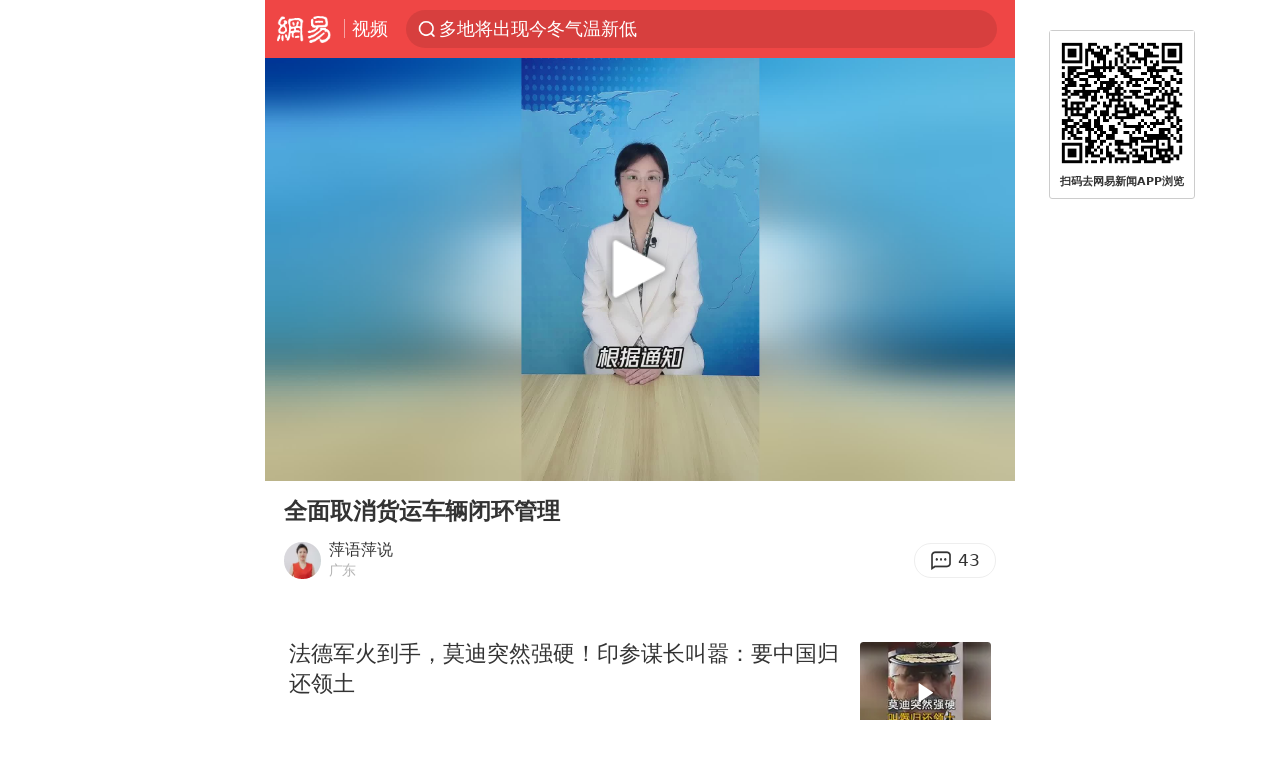

--- FILE ---
content_type: text/html; charset=utf-8
request_url: https://www.google.com/recaptcha/api2/aframe
body_size: 267
content:
<!DOCTYPE HTML><html><head><meta http-equiv="content-type" content="text/html; charset=UTF-8"></head><body><script nonce="p_bTOlikPOqx-DWh5I7wQQ">/** Anti-fraud and anti-abuse applications only. See google.com/recaptcha */ try{var clients={'sodar':'https://pagead2.googlesyndication.com/pagead/sodar?'};window.addEventListener("message",function(a){try{if(a.source===window.parent){var b=JSON.parse(a.data);var c=clients[b['id']];if(c){var d=document.createElement('img');d.src=c+b['params']+'&rc='+(localStorage.getItem("rc::a")?sessionStorage.getItem("rc::b"):"");window.document.body.appendChild(d);sessionStorage.setItem("rc::e",parseInt(sessionStorage.getItem("rc::e")||0)+1);localStorage.setItem("rc::h",'1768627510580');}}}catch(b){}});window.parent.postMessage("_grecaptcha_ready", "*");}catch(b){}</script></body></html>

--- FILE ---
content_type: text/plain; charset=utf-8
request_url: https://nex.163.com/q?c=video&t=wap_stream&l=406&app=314EA67F&nt=4G&os=null&source=other&usergroup=b&cb=callback_1768627505672_rnd_75988891
body_size: 1891
content:
callback_1768627505672_rnd_75988891({"result":1,"ads":[{"category":"video","location":"406","position":4,"style":"codeAD","adid":"yt-332112-5971","title":"","content":"","requestTime":1768627508050,"relatedActionLinks":[{"type":"feedback","url":"https://nex.163.com/ssp/event2?data=TY7%2BOToNUjm8RNuPklZ64FJrRrGa9yd4HLnFGWQiANkV5wf9PIFHOCUJUHNl2IP5BELwIZl%2F%2Fy%2BjbvAgnOSJPCLjDm4EUn0SAcqIGPNuuN6q0aAKW8c9zw5qeqXHLdMkrh18rwRqrZiTPL6Ap%2BoTVtxxInp8H32rKR8N9jKqd4CB%2B%2FzwaK%2B%2Bi7HT68nfKkubAI471668JSjXtcxJ9PsYllOdsKGsN2dFagby2tvw1ungyvuTwGj0IEBI0DW8CQmH3Tu8pP7JG7SAPtNMtGr%2FAhgansU6j2MXkbAUKvLhJQebgj2CrJNuYhg1RvTBTQaOmIhiZN5jGHNg%2BJ6TE%2FvBaQ%2BfCqAWCYEXwA50PYAk6pCQ0bSLB2gK62qkkkVUnhOBooraYdkbMbzuB2sjiuA5VN6BLIlHPkfU%2Fj1tqmAySVMDG42PIKVziOdlXaeiJagMm%2F0UBPMH3cu5VtwT7aHQ2HGQFbf15IJnFiFl1%2F2WE5lyqlSBH%[base64]%2Fk6VkpFhmGPDf0gm0W6b0ysDmqtc8T1pus3oNMrAIK%2B%2Bhv9vXRResKJ1KxwZJ8OuRAdz0uRADtjtwmAA%2BL8Nil81Ow3xt23K1K5IBhv5NYqmaOxJ4GcZxMH3CPifMxwtljXNcaBIpq%2FycPiEsSNqJ3yRy5cw9fWVkA6TZn%2B6mrwK4F%2Fl7qqMdM8OGtYFep0J0zbRrVLDyBHnEB9oVb9k1hHuP0QYCMB6DK4buQARKTc9d5xiR0AV%2BWTusCODF6QiXyG2krM56rdIb1QudnDdFC%2BEHjCSq6iWD%2FwmuHMXs3b5MxgR79EeVST2DzjhLBO9Kd6zxA4niTfDojtSfWooVCkzsklUyRKXtsJjB3hsYT6nI5kxukiZCVzYzPiGD6W8bxVJN%2FVB88Md%2FkDsx%2BVLz4hg&event=19&ect=reason"}],"ext_param":{},"monitor":[{"action":0,"url":"https://yp.ws.126.net/ytf/fs?mt=100&yte=[base64]&wsg=-&lks=-&ptc=1"},{"action":1,"url":"https://yp.ws.126.net/ytf/fc?mt=101&yte=[base64]&wsg=-&lks=-&ptc=1"},{"action":0,"url":"https://nex.163.com/ssp/show2?data=TY7%2BOToNUjm8RNuPklZ64FJrRrGa9yd4HLnFGWQiANkV5wf9PIFHOCUJUHNl2IP5BELwIZl%2F%2Fy%2BjbvAgnOSJPCLjDm4EUn0SAcqIGPNuuN6q0aAKW8c9zw5qeqXHLdMkrh18rwRqrZiTPL6Ap%2BoTVtxxInp8H32rKR8N9jKqd4CB%2B%2FzwaK%2B%2Bi7HT68nfKkubAI471668JSjXtcxJ9PsYllOdsKGsN2dFagby2tvw1ungyvuTwGj0IEBI0DW8CQmH3Tu8pP7JG7SAPtNMtGr%2FAhgansU6j2MXkbAUKvLhJQebgj2CrJNuYhg1RvTBTQaOmIhiZN5jGHNg%2BJ6TE%2FvBaQ%2BfCqAWCYEXwA50PYAk6pCQ0bSLB2gK62qkkkVUnhOBooraYdkbMbzuB2sjiuA5VN6BLIlHPkfU%2Fj1tqmAySVMDG42PIKVziOdlXaeiJagMm%2F0UBPMH3cu5VtwT7aHQ2HGQFbf15IJnFiFl1%2F2WE5lyqlSBH%[base64]%2Fk6VkpFhmGPDf0gm0W6b0ysDmqtc8T1pus3oNMrAIK%2B%2Bhv9vXRResKJ1KxwZJ8OuRAdz0uRADtjtwmAA%2BL8Nil81Ow3xt23K1K5IBhv5NYqmaOxJ4GcZxMH3CPifMxwtljXNcaBIpq%2FycPiEsSNqJ3yRy5cw9fWVkA6TZn%2B6mrwK4F%2Fl7qqMdM8OGtYFep0J0zbRrVLDyBHnEB9oVb9k1hHuP0QYCMB6DK4buQARKTc9d5xiR0AV%2BWTusCODF6QiXyG2krM56rdIb1QudnDdFC%2BEHjCSq6iWD%2FwmuHMXs3b5MxgR79EeVST2DzjhLBO9Kd6zxA4niTfDojtSfWooVCkzsklUyRKXtsJjB3hsYT6nI5kxukiZCVzYzPiGD6W8bxVJN%2FVB88Md%2FkDsx%2BVLz4hg&v=1&event=0&ect="},{"action":1,"url":"https://nex.163.com/ssp/click2?data=TY7%2BOToNUjm8RNuPklZ64FJrRrGa9yd4HLnFGWQiANkV5wf9PIFHOCUJUHNl2IP5BELwIZl%2F%2Fy%2BjbvAgnOSJPCLjDm4EUn0SAcqIGPNuuN6q0aAKW8c9zw5qeqXHLdMkrh18rwRqrZiTPL6Ap%2BoTVtxxInp8H32rKR8N9jKqd4CB%2B%2FzwaK%2B%2Bi7HT68nfKkubAI471668JSjXtcxJ9PsYllOdsKGsN2dFagby2tvw1ungyvuTwGj0IEBI0DW8CQmH3Tu8pP7JG7SAPtNMtGr%2FAhgansU6j2MXkbAUKvLhJQebgj2CrJNuYhg1RvTBTQaOmIhiZN5jGHNg%2BJ6TE%2FvBaQ%2BfCqAWCYEXwA50PYAk6pCQ0bSLB2gK62qkkkVUnhOBooraYdkbMbzuB2sjiuA5VN6BLIlHPkfU%2Fj1tqmAySVMDG42PIKVziOdlXaeiJagMm%2F0UBPMH3cu5VtwT7aHQ2HGQFbf15IJnFiFl1%2F2WE5lyqlSBH%[base64]%2Fk6VkpFhmGPDf0gm0W6b0ysDmqtc8T1pus3oNMrAIK%2B%2Bhv9vXRResKJ1KxwZJ8OuRAdz0uRADtjtwmAA%2BL8Nil81Ow3xt23K1K5IBhv5NYqmaOxJ4GcZxMH3CPifMxwtljXNcaBIpq%2FycPiEsSNqJ3yRy5cw9fWVkA6TZn%2B6mrwK4F%2Fl7qqMdM8OGtYFep0J0zbRrVLDyBHnEB9oVb9k1hHuP0QYCMB6DK4buQARKTc9d5xiR0AV%2BWTusCODF6QiXyG2krM56rdIb1QudnDdFC%2BEHjCSq6iWD%2FwmuHMXs3b5MxgR79EeVST2DzjhLBO9Kd6zxA4niTfDojtSfWooVCkzsklUyRKXtsJjB3hsYT6nI5kxukiZCVzYzPiGD6W8bxVJN%2FVB88Md%2FkDsx%2BVLz4hg&v=1&event=1&ect="},{"action":19,"url":"https://nex.163.com/ssp/event2?data=TY7%2BOToNUjm8RNuPklZ64FJrRrGa9yd4HLnFGWQiANkV5wf9PIFHOCUJUHNl2IP5BELwIZl%2F%2Fy%2BjbvAgnOSJPCLjDm4EUn0SAcqIGPNuuN6q0aAKW8c9zw5qeqXHLdMkrh18rwRqrZiTPL6Ap%2BoTVtxxInp8H32rKR8N9jKqd4CB%2B%2FzwaK%2B%2Bi7HT68nfKkubAI471668JSjXtcxJ9PsYllOdsKGsN2dFagby2tvw1ungyvuTwGj0IEBI0DW8CQmH3Tu8pP7JG7SAPtNMtGr%2FAhgansU6j2MXkbAUKvLhJQebgj2CrJNuYhg1RvTBTQaOmIhiZN5jGHNg%2BJ6TE%2FvBaQ%2BfCqAWCYEXwA50PYAk6pCQ0bSLB2gK62qkkkVUnhOBooraYdkbMbzuB2sjiuA5VN6BLIlHPkfU%2Fj1tqmAySVMDG42PIKVziOdlXaeiJagMm%2F0UBPMH3cu5VtwT7aHQ2HGQFbf15IJnFiFl1%2F2WE5lyqlSBH%[base64]%2Fk6VkpFhmGPDf0gm0W6b0ysDmqtc8T1pus3oNMrAIK%2B%2Bhv9vXRResKJ1KxwZJ8OuRAdz0uRADtjtwmAA%2BL8Nil81Ow3xt23K1K5IBhv5NYqmaOxJ4GcZxMH3CPifMxwtljXNcaBIpq%2FycPiEsSNqJ3yRy5cw9fWVkA6TZn%2B6mrwK4F%2Fl7qqMdM8OGtYFep0J0zbRrVLDyBHnEB9oVb9k1hHuP0QYCMB6DK4buQARKTc9d5xiR0AV%2BWTusCODF6QiXyG2krM56rdIb1QudnDdFC%2BEHjCSq6iWD%2FwmuHMXs3b5MxgR79EeVST2DzjhLBO9Kd6zxA4niTfDojtSfWooVCkzsklUyRKXtsJjB3hsYT6nI5kxukiZCVzYzPiGD6W8bxVJN%2FVB88Md%2FkDsx%2BVLz4hg&event=19&ect=feedback&act="}],"resources":null,"visibility":[{"type":"0","rate_height":"1","duration":0}],"source":"广告","htmlResource":"<!-- service=7 -->\n<!-- type=codeAD -->\n<ins style=\"display: block;\" data-revive-zoneid=\"276\" data-revive-id=\"bc0ee6b32b55ca7bfb61c2a9dd1cf0c5\"></ins>\n<script>\n    window.reviveAsync = null;\n</script>\n<script async src=\"//static.outin.cn/js/gtr/gtr.min.js\"></script>\n<!--sspClickMonitor-->\n<!--统计代码勿删，部署在body内-->","hasHtmlResource":1}]})

--- FILE ---
content_type: text/plain; charset=utf-8
request_url: https://nex.163.com/q?c=video&t=wap_pause&l=1&app=314EA67F&nt=4G&os=null&location=201&source=other&usergroup=b&cb=callback_1768627505628_rnd_5575806
body_size: 1951
content:
callback_1768627505628_rnd_5575806({"result":1,"ads":[{"category":"video","location":"201","position":201,"style":"codeAD","adid":"yt-332095-4238","title":"","content":"","requestTime":1768627508296,"relatedActionLinks":[{"type":"feedback","url":"https://nex.163.com/ssp/event2?data=gH3%2FAuv4dF1dmy0vXIUzbzjGYR%2BZovYqWh5yW9C4cDpovQSMMUGld%2FKyh6rC07vvTKuRq4iyLEVX58KaIrcWVz%2BXlgmxBQCkpDFuAMEYWQiDjfvIDhMlfj1bjfJCBDr%2BXqr0ty6LWwR3LeKc5EidctXP3EM%2BkaHlBXIBBzC%2FO2mtra58xG0twkUMr%2BhG5AZVUkyz3JN8CP14YScU%2BzIrvRHdjNzvsdmnA5tVRTCCai0CXGc5bggQ7QyEn2dlFBfMcQjKEnqBAf8OfBRQ%2F8RjQVKnVcN9m56zbS7xoPsHMD%2FekZFLyg7QZBptCFchexvlAj6%2FpsfAAsQo7J20pyNAe9qDh9QCfeY3YhSxweHGAmt38ZbqhGT%2F47ZTGx%2BND99n3oOma7Y%2FfuR6EoELdVOTv1QDIGu21SVKIrRU6LdjSAa0PtLBkKJtv8ICzjvlU6CA80qn68GxGKsuNTqfDrUV8EADlj7Rz1mHf%2Fx5cW1jfcHGHAYm2gbYiTKTMv7LWvPMs3VDWpkw2xiRQaAWnVfmw3Q0b2DI0RUYQrJCL2ycnaHWrptElP1X6VCfRlI1GJA99ZU6KmIYTz%2BqGrWERXLX6X8Nehr9hHVfMGI7qUVOtlA2lc6x4n7e4Fo42B7qTlW%2BJrJr%2FFxfAPwN8vjDVfoUQ59hpA3PFC2R6R1liBiIFCLuM8K1nGSKBgrPe3OZtHaaSwYQaE4HDhicLlW6cUR3FnTNThHahu8gyNBXmKZGGQQgBTLswQewOU6kQT0xN6gDYgV6JL0Pk%2BYyeDgH%2FWi6TC%2BkVmFFya5JCXno9fB52kASipu8Zp3g%2BCex9U0m2k2%2B7h4Zrdzcle3olGJ5FkcT0jrr6%2FhYq9sASRe570rJkKbJJpYWd24UJ%2BdwQBZz04nq4VlRSu7d3X7KoIojkJEL7Qhk67hZ0CizPir2OLyh92DVozFnWvxFIT7nUAhPp1xUKp3WNjLj628N9AxD6v%2B%2FzJVsH8dhvF3aAlYE3boazK2FponWsXI0SI8oqol%2FlWV%2BxgwTued%2B6nW4Pdb8Ipn2dKzM%2Fq8UwkT8feacj8K7D2ZZENXOpn9%2FEUp3SFwVophZw4iQ94TZxJlBsq51yjOUMJLDhpSGFtN%2BmqNVsEPaysmQ5jgznHCNT88w5NA%2BtNk1v8EaM%2FZwhTnaLsF%2FJY%2FzeA%3D%3D&event=19&ect=reason"}],"ext_param":{},"monitor":[{"action":0,"url":"https://yp.ws.126.net/ytf/fs?mt=100&yte=[base64]&wsg=-&lks=-&ptc=1"},{"action":1,"url":"https://yp.ws.126.net/ytf/fc?mt=101&yte=[base64]&wsg=-&lks=-&ptc=1"},{"action":0,"url":"https://nex.163.com/ssp/show2?data=gH3%2FAuv4dF1dmy0vXIUzbzjGYR%2BZovYqWh5yW9C4cDpovQSMMUGld%2FKyh6rC07vvTKuRq4iyLEVX58KaIrcWVz%2BXlgmxBQCkpDFuAMEYWQiDjfvIDhMlfj1bjfJCBDr%2BXqr0ty6LWwR3LeKc5EidctXP3EM%2BkaHlBXIBBzC%2FO2mtra58xG0twkUMr%2BhG5AZVUkyz3JN8CP14YScU%2BzIrvRHdjNzvsdmnA5tVRTCCai0CXGc5bggQ7QyEn2dlFBfMcQjKEnqBAf8OfBRQ%2F8RjQVKnVcN9m56zbS7xoPsHMD%2FekZFLyg7QZBptCFchexvlAj6%2FpsfAAsQo7J20pyNAe9qDh9QCfeY3YhSxweHGAmt38ZbqhGT%2F47ZTGx%2BND99n3oOma7Y%2FfuR6EoELdVOTv1QDIGu21SVKIrRU6LdjSAa0PtLBkKJtv8ICzjvlU6CA80qn68GxGKsuNTqfDrUV8EADlj7Rz1mHf%2Fx5cW1jfcHGHAYm2gbYiTKTMv7LWvPMs3VDWpkw2xiRQaAWnVfmw3Q0b2DI0RUYQrJCL2ycnaHWrptElP1X6VCfRlI1GJA99ZU6KmIYTz%2BqGrWERXLX6X8Nehr9hHVfMGI7qUVOtlA2lc6x4n7e4Fo42B7qTlW%2BJrJr%2FFxfAPwN8vjDVfoUQ59hpA3PFC2R6R1liBiIFCLuM8K1nGSKBgrPe3OZtHaaSwYQaE4HDhicLlW6cUR3FnTNThHahu8gyNBXmKZGGQQgBTLswQewOU6kQT0xN6gDYgV6JL0Pk%2BYyeDgH%2FWi6TC%2BkVmFFya5JCXno9fB52kASipu8Zp3g%2BCex9U0m2k2%2B7h4Zrdzcle3olGJ5FkcT0jrr6%2FhYq9sASRe570rJkKbJJpYWd24UJ%2BdwQBZz04nq4VlRSu7d3X7KoIojkJEL7Qhk67hZ0CizPir2OLyh92DVozFnWvxFIT7nUAhPp1xUKp3WNjLj628N9AxD6v%2B%2FzJVsH8dhvF3aAlYE3boazK2FponWsXI0SI8oqol%2FlWV%2BxgwTued%2B6nW4Pdb8Ipn2dKzM%2Fq8UwkT8feacj8K7D2ZZENXOpn9%2FEUp3SFwVophZw4iQ94TZxJlBsq51yjOUMJLDhpSGFtN%2BmqNVsEPaysmQ5jgznHCNT88w5NA%2BtNk1v8EaM%2FZwhTnaLsF%2FJY%2FzeA%3D%3D&v=1&event=0&ect="},{"action":1,"url":"https://nex.163.com/ssp/click2?data=gH3%2FAuv4dF1dmy0vXIUzbzjGYR%2BZovYqWh5yW9C4cDpovQSMMUGld%2FKyh6rC07vvTKuRq4iyLEVX58KaIrcWVz%2BXlgmxBQCkpDFuAMEYWQiDjfvIDhMlfj1bjfJCBDr%2BXqr0ty6LWwR3LeKc5EidctXP3EM%2BkaHlBXIBBzC%2FO2mtra58xG0twkUMr%2BhG5AZVUkyz3JN8CP14YScU%2BzIrvRHdjNzvsdmnA5tVRTCCai0CXGc5bggQ7QyEn2dlFBfMcQjKEnqBAf8OfBRQ%2F8RjQVKnVcN9m56zbS7xoPsHMD%2FekZFLyg7QZBptCFchexvlAj6%2FpsfAAsQo7J20pyNAe9qDh9QCfeY3YhSxweHGAmt38ZbqhGT%2F47ZTGx%2BND99n3oOma7Y%2FfuR6EoELdVOTv1QDIGu21SVKIrRU6LdjSAa0PtLBkKJtv8ICzjvlU6CA80qn68GxGKsuNTqfDrUV8EADlj7Rz1mHf%2Fx5cW1jfcHGHAYm2gbYiTKTMv7LWvPMs3VDWpkw2xiRQaAWnVfmw3Q0b2DI0RUYQrJCL2ycnaHWrptElP1X6VCfRlI1GJA99ZU6KmIYTz%2BqGrWERXLX6X8Nehr9hHVfMGI7qUVOtlA2lc6x4n7e4Fo42B7qTlW%2BJrJr%2FFxfAPwN8vjDVfoUQ59hpA3PFC2R6R1liBiIFCLuM8K1nGSKBgrPe3OZtHaaSwYQaE4HDhicLlW6cUR3FnTNThHahu8gyNBXmKZGGQQgBTLswQewOU6kQT0xN6gDYgV6JL0Pk%2BYyeDgH%2FWi6TC%2BkVmFFya5JCXno9fB52kASipu8Zp3g%2BCex9U0m2k2%2B7h4Zrdzcle3olGJ5FkcT0jrr6%2FhYq9sASRe570rJkKbJJpYWd24UJ%2BdwQBZz04nq4VlRSu7d3X7KoIojkJEL7Qhk67hZ0CizPir2OLyh92DVozFnWvxFIT7nUAhPp1xUKp3WNjLj628N9AxD6v%2B%2FzJVsH8dhvF3aAlYE3boazK2FponWsXI0SI8oqol%2FlWV%2BxgwTued%2B6nW4Pdb8Ipn2dKzM%2Fq8UwkT8feacj8K7D2ZZENXOpn9%2FEUp3SFwVophZw4iQ94TZxJlBsq51yjOUMJLDhpSGFtN%2BmqNVsEPaysmQ5jgznHCNT88w5NA%2BtNk1v8EaM%2FZwhTnaLsF%2FJY%2FzeA%3D%3D&v=1&event=1&ect="},{"action":19,"url":"https://nex.163.com/ssp/event2?data=gH3%2FAuv4dF1dmy0vXIUzbzjGYR%2BZovYqWh5yW9C4cDpovQSMMUGld%2FKyh6rC07vvTKuRq4iyLEVX58KaIrcWVz%2BXlgmxBQCkpDFuAMEYWQiDjfvIDhMlfj1bjfJCBDr%2BXqr0ty6LWwR3LeKc5EidctXP3EM%2BkaHlBXIBBzC%2FO2mtra58xG0twkUMr%2BhG5AZVUkyz3JN8CP14YScU%2BzIrvRHdjNzvsdmnA5tVRTCCai0CXGc5bggQ7QyEn2dlFBfMcQjKEnqBAf8OfBRQ%2F8RjQVKnVcN9m56zbS7xoPsHMD%2FekZFLyg7QZBptCFchexvlAj6%2FpsfAAsQo7J20pyNAe9qDh9QCfeY3YhSxweHGAmt38ZbqhGT%2F47ZTGx%2BND99n3oOma7Y%2FfuR6EoELdVOTv1QDIGu21SVKIrRU6LdjSAa0PtLBkKJtv8ICzjvlU6CA80qn68GxGKsuNTqfDrUV8EADlj7Rz1mHf%2Fx5cW1jfcHGHAYm2gbYiTKTMv7LWvPMs3VDWpkw2xiRQaAWnVfmw3Q0b2DI0RUYQrJCL2ycnaHWrptElP1X6VCfRlI1GJA99ZU6KmIYTz%2BqGrWERXLX6X8Nehr9hHVfMGI7qUVOtlA2lc6x4n7e4Fo42B7qTlW%2BJrJr%2FFxfAPwN8vjDVfoUQ59hpA3PFC2R6R1liBiIFCLuM8K1nGSKBgrPe3OZtHaaSwYQaE4HDhicLlW6cUR3FnTNThHahu8gyNBXmKZGGQQgBTLswQewOU6kQT0xN6gDYgV6JL0Pk%2BYyeDgH%2FWi6TC%2BkVmFFya5JCXno9fB52kASipu8Zp3g%2BCex9U0m2k2%2B7h4Zrdzcle3olGJ5FkcT0jrr6%2FhYq9sASRe570rJkKbJJpYWd24UJ%2BdwQBZz04nq4VlRSu7d3X7KoIojkJEL7Qhk67hZ0CizPir2OLyh92DVozFnWvxFIT7nUAhPp1xUKp3WNjLj628N9AxD6v%2B%2FzJVsH8dhvF3aAlYE3boazK2FponWsXI0SI8oqol%2FlWV%2BxgwTued%2B6nW4Pdb8Ipn2dKzM%2Fq8UwkT8feacj8K7D2ZZENXOpn9%2FEUp3SFwVophZw4iQ94TZxJlBsq51yjOUMJLDhpSGFtN%2BmqNVsEPaysmQ5jgznHCNT88w5NA%2BtNk1v8EaM%2FZwhTnaLsF%2FJY%2FzeA%3D%3D&event=19&ect=feedback&act="}],"resources":null,"visibility":[{"type":"0","rate_height":"1","duration":0}],"source":"广告","htmlResource":"<!-- service=7 -->\n<!-- type=codeAD -->\n<ins style=\"display:block;\" data-revive-zoneid=\"252\" data-revive-id=\"bc0ee6b32b55ca7bfb61c2a9dd1cf0c5\"></ins>\n<script>\n    window.reviveAsync = null;\n</script>\n<script src=\"//static.outin.cn/js/gtr/gtr.min.js\" async></script>\n<!--sspClickMonitor-->\n<!--统计代码勿删，部署在body内-->","hasHtmlResource":1}]})

--- FILE ---
content_type: application/javascript; charset=utf-8
request_url: https://fundingchoicesmessages.google.com/f/AGSKWxXF7mhLW7ebynzuXJlDViqO3fiMpTzVrz5safNc4tcVbW1GS90aMYpSZgWw2UFl4MSMDokoI78vxnmBue3Pplcd30QHeVr8mAWZAuOqpbVw31IXvm7ocmBKqgWTWpo4tRZstFxkOTj4vQQwDanxsftSrNqeSM-Z9VD_VY2wiQgFSgHH4bJqbE7tBJfZ/_/popounder4./topad_/jsad.php/transad..ad.json?
body_size: -1290
content:
window['b01f961d-04cc-418b-a96c-8fcd0e06d779'] = true;

--- FILE ---
content_type: text/plain; charset=utf-8
request_url: https://nex.163.com/q?c=video&t=wap_stream&l=405&app=314EA67F&nt=4G&os=null&source=other&usergroup=b&cb=callback_1768627505631_rnd_87626027
body_size: 2113
content:
callback_1768627505631_rnd_87626027({"result":1,"ads":[{"category":"video","location":"405","position":405,"style":"codeAD","adid":"yt-333344-5889","title":"","content":"","requestTime":1768627508152,"relatedActionLinks":[{"type":"feedback","url":"https://nex.163.com/ssp/event2?data=qx3HPcocaHvnKSIeJE1RLL4KnzE0jhVlJUWFAJMynIz7NqUcP4f0MJCzmG4LYUoyncGRWhTj3GrBtAPPqMNo%2BbF3B5UPBCBiQHLhLiunVjphH5RlSuLIrXTC91T5BoB8SX41gO5ZNj5TcFfxX10Osh%2FYObf%2FRNoVQ6ZwqJS%2BHzno2WwFpVEZQH8I%2BvVMjk4P6w3SoIY1LYOvynyHCRJkVmziODKMW%2BDgugfiOUGqPPan%2FekkuYtygBKn3LAAXcwaLLAvo5emcxH3VBN0Qt1rw2g6Bt7WGm%2BJ8wyiz3aMAwnQXJTOypST1BGCUK3oSoclpPP85%2Bw37mbxNZ56cfxZ7ug3F1JbweAQC9mYFNqVxWcFfiRTs%2BKbkVj1Za%2FMdgjZfBhntqyJS3ezUPfLyO3cuFYFhEjyrXV%2FmVaOt0hQ8wVlWvKcpIcdNrG%2BqGWt8ja04skiEDRhEre%2BVESntZ5jh0kgbMbJSmFNw4nt3netIEcZl1dtxHjsudoFGd3AbBxH1yhkfwTU9rZJAfE4p8YBx8%2BjrTY0CzFhkOTAfn9GMBahvAY8Z6ajyCRRhT6BpPBONHAXdkFxwxTqBSCPSxZl1tyjd7YNkvNLityz%2BZgLif9M12wSWl1%2B3ZVPVvdqA43DhoogBnjBdvMB0Tkz5rJcNbZozCxBSNqXYlQ4EuskNVtJ5nuTJLChfgTDiw2tn4eLkzYvtzKcx62x3XujQZzXa6hl5VBH%2B3AlnPqrPoqKYWOEiiFhnbQZrRDuy4pL2Eq5%2FdNchnv17nuxVVodbNjsw118y3m3uP8abwhRn7R6MDh9faXdUlnSbHBZQirY6dQQPW4nl8u%2B6VEQIV0GcdXW8ctYKjCZwk%2BRAD9pTvQimYQa7GTUy33ayO1lmD88h532s6zQRTGh0XsCVn4%2BtIi4h70GTXnS1P4BxGDOaKWSJcD7M4fJM%2BrYuqHQcukaStufyI1gG63W5ydbHwpbGAKxqVmTU60HgqCE8uMwD22KwiiXOquaEo4LucbocyIMGJA9ssIXY5%2FrUm2drOcQwJTcB0iTKKVLjERR%2Fu45BxxSgp%2FgPPO9NX1hAm9oV9aMRYDsWWKkSJQ7SiifsFjqLvvBaCZM%2FupBKHVmZgSdsEF6DxYIVX7GQ6QU3X3t9ssG7W%2BVsgAf%2F3Mh2Ozq1Tv8yO1qrg%3D%3D&event=19&ect=reason"}],"ext_param":{},"monitor":[{"action":0,"url":"https://yp.ws.126.net/ytf/fs?mt=100&yte=[base64]&wsg=-&lks=-&ptc=1"},{"action":1,"url":"https://yp.ws.126.net/ytf/fc?mt=101&yte=[base64]&wsg=-&lks=-&ptc=1"},{"action":0,"url":"https://nex.163.com/ssp/show2?data=qx3HPcocaHvnKSIeJE1RLL4KnzE0jhVlJUWFAJMynIz7NqUcP4f0MJCzmG4LYUoyncGRWhTj3GrBtAPPqMNo%2BbF3B5UPBCBiQHLhLiunVjphH5RlSuLIrXTC91T5BoB8SX41gO5ZNj5TcFfxX10Osh%2FYObf%2FRNoVQ6ZwqJS%2BHzno2WwFpVEZQH8I%2BvVMjk4P6w3SoIY1LYOvynyHCRJkVmziODKMW%2BDgugfiOUGqPPan%2FekkuYtygBKn3LAAXcwaLLAvo5emcxH3VBN0Qt1rw2g6Bt7WGm%2BJ8wyiz3aMAwnQXJTOypST1BGCUK3oSoclpPP85%2Bw37mbxNZ56cfxZ7ug3F1JbweAQC9mYFNqVxWcFfiRTs%2BKbkVj1Za%2FMdgjZfBhntqyJS3ezUPfLyO3cuFYFhEjyrXV%2FmVaOt0hQ8wVlWvKcpIcdNrG%2BqGWt8ja04skiEDRhEre%2BVESntZ5jh0kgbMbJSmFNw4nt3netIEcZl1dtxHjsudoFGd3AbBxH1yhkfwTU9rZJAfE4p8YBx8%2BjrTY0CzFhkOTAfn9GMBahvAY8Z6ajyCRRhT6BpPBONHAXdkFxwxTqBSCPSxZl1tyjd7YNkvNLityz%2BZgLif9M12wSWl1%2B3ZVPVvdqA43DhoogBnjBdvMB0Tkz5rJcNbZozCxBSNqXYlQ4EuskNVtJ5nuTJLChfgTDiw2tn4eLkzYvtzKcx62x3XujQZzXa6hl5VBH%2B3AlnPqrPoqKYWOEiiFhnbQZrRDuy4pL2Eq5%2FdNchnv17nuxVVodbNjsw118y3m3uP8abwhRn7R6MDh9faXdUlnSbHBZQirY6dQQPW4nl8u%2B6VEQIV0GcdXW8ctYKjCZwk%2BRAD9pTvQimYQa7GTUy33ayO1lmD88h532s6zQRTGh0XsCVn4%2BtIi4h70GTXnS1P4BxGDOaKWSJcD7M4fJM%2BrYuqHQcukaStufyI1gG63W5ydbHwpbGAKxqVmTU60HgqCE8uMwD22KwiiXOquaEo4LucbocyIMGJA9ssIXY5%2FrUm2drOcQwJTcB0iTKKVLjERR%2Fu45BxxSgp%2FgPPO9NX1hAm9oV9aMRYDsWWKkSJQ7SiifsFjqLvvBaCZM%2FupBKHVmZgSdsEF6DxYIVX7GQ6QU3X3t9ssG7W%2BVsgAf%2F3Mh2Ozq1Tv8yO1qrg%3D%3D&v=1&event=0&ect="},{"action":1,"url":"https://nex.163.com/ssp/click2?data=qx3HPcocaHvnKSIeJE1RLL4KnzE0jhVlJUWFAJMynIz7NqUcP4f0MJCzmG4LYUoyncGRWhTj3GrBtAPPqMNo%2BbF3B5UPBCBiQHLhLiunVjphH5RlSuLIrXTC91T5BoB8SX41gO5ZNj5TcFfxX10Osh%2FYObf%2FRNoVQ6ZwqJS%2BHzno2WwFpVEZQH8I%2BvVMjk4P6w3SoIY1LYOvynyHCRJkVmziODKMW%2BDgugfiOUGqPPan%2FekkuYtygBKn3LAAXcwaLLAvo5emcxH3VBN0Qt1rw2g6Bt7WGm%2BJ8wyiz3aMAwnQXJTOypST1BGCUK3oSoclpPP85%2Bw37mbxNZ56cfxZ7ug3F1JbweAQC9mYFNqVxWcFfiRTs%2BKbkVj1Za%2FMdgjZfBhntqyJS3ezUPfLyO3cuFYFhEjyrXV%2FmVaOt0hQ8wVlWvKcpIcdNrG%2BqGWt8ja04skiEDRhEre%2BVESntZ5jh0kgbMbJSmFNw4nt3netIEcZl1dtxHjsudoFGd3AbBxH1yhkfwTU9rZJAfE4p8YBx8%2BjrTY0CzFhkOTAfn9GMBahvAY8Z6ajyCRRhT6BpPBONHAXdkFxwxTqBSCPSxZl1tyjd7YNkvNLityz%2BZgLif9M12wSWl1%2B3ZVPVvdqA43DhoogBnjBdvMB0Tkz5rJcNbZozCxBSNqXYlQ4EuskNVtJ5nuTJLChfgTDiw2tn4eLkzYvtzKcx62x3XujQZzXa6hl5VBH%2B3AlnPqrPoqKYWOEiiFhnbQZrRDuy4pL2Eq5%2FdNchnv17nuxVVodbNjsw118y3m3uP8abwhRn7R6MDh9faXdUlnSbHBZQirY6dQQPW4nl8u%2B6VEQIV0GcdXW8ctYKjCZwk%2BRAD9pTvQimYQa7GTUy33ayO1lmD88h532s6zQRTGh0XsCVn4%2BtIi4h70GTXnS1P4BxGDOaKWSJcD7M4fJM%2BrYuqHQcukaStufyI1gG63W5ydbHwpbGAKxqVmTU60HgqCE8uMwD22KwiiXOquaEo4LucbocyIMGJA9ssIXY5%2FrUm2drOcQwJTcB0iTKKVLjERR%2Fu45BxxSgp%2FgPPO9NX1hAm9oV9aMRYDsWWKkSJQ7SiifsFjqLvvBaCZM%2FupBKHVmZgSdsEF6DxYIVX7GQ6QU3X3t9ssG7W%2BVsgAf%2F3Mh2Ozq1Tv8yO1qrg%3D%3D&v=1&event=1&ect="},{"action":19,"url":"https://nex.163.com/ssp/event2?data=qx3HPcocaHvnKSIeJE1RLL4KnzE0jhVlJUWFAJMynIz7NqUcP4f0MJCzmG4LYUoyncGRWhTj3GrBtAPPqMNo%2BbF3B5UPBCBiQHLhLiunVjphH5RlSuLIrXTC91T5BoB8SX41gO5ZNj5TcFfxX10Osh%2FYObf%2FRNoVQ6ZwqJS%2BHzno2WwFpVEZQH8I%2BvVMjk4P6w3SoIY1LYOvynyHCRJkVmziODKMW%2BDgugfiOUGqPPan%2FekkuYtygBKn3LAAXcwaLLAvo5emcxH3VBN0Qt1rw2g6Bt7WGm%2BJ8wyiz3aMAwnQXJTOypST1BGCUK3oSoclpPP85%2Bw37mbxNZ56cfxZ7ug3F1JbweAQC9mYFNqVxWcFfiRTs%2BKbkVj1Za%2FMdgjZfBhntqyJS3ezUPfLyO3cuFYFhEjyrXV%2FmVaOt0hQ8wVlWvKcpIcdNrG%2BqGWt8ja04skiEDRhEre%2BVESntZ5jh0kgbMbJSmFNw4nt3netIEcZl1dtxHjsudoFGd3AbBxH1yhkfwTU9rZJAfE4p8YBx8%2BjrTY0CzFhkOTAfn9GMBahvAY8Z6ajyCRRhT6BpPBONHAXdkFxwxTqBSCPSxZl1tyjd7YNkvNLityz%2BZgLif9M12wSWl1%2B3ZVPVvdqA43DhoogBnjBdvMB0Tkz5rJcNbZozCxBSNqXYlQ4EuskNVtJ5nuTJLChfgTDiw2tn4eLkzYvtzKcx62x3XujQZzXa6hl5VBH%2B3AlnPqrPoqKYWOEiiFhnbQZrRDuy4pL2Eq5%2FdNchnv17nuxVVodbNjsw118y3m3uP8abwhRn7R6MDh9faXdUlnSbHBZQirY6dQQPW4nl8u%2B6VEQIV0GcdXW8ctYKjCZwk%2BRAD9pTvQimYQa7GTUy33ayO1lmD88h532s6zQRTGh0XsCVn4%2BtIi4h70GTXnS1P4BxGDOaKWSJcD7M4fJM%2BrYuqHQcukaStufyI1gG63W5ydbHwpbGAKxqVmTU60HgqCE8uMwD22KwiiXOquaEo4LucbocyIMGJA9ssIXY5%2FrUm2drOcQwJTcB0iTKKVLjERR%2Fu45BxxSgp%2FgPPO9NX1hAm9oV9aMRYDsWWKkSJQ7SiifsFjqLvvBaCZM%2FupBKHVmZgSdsEF6DxYIVX7GQ6QU3X3t9ssG7W%2BVsgAf%2F3Mh2Ozq1Tv8yO1qrg%3D%3D&event=19&ect=feedback&act="}],"resources":null,"visibility":[{"type":"0","rate_height":"1","duration":0}],"source":"广告","htmlResource":"<!-- service=7 -->\n<!-- type=codeAD -->\n<!DOCTYPE html>\n<html lang=\"zh\">\n<head>\n<script async src=\"https://securepubads.g.doubleclick.net/tag/js/gpt.js\" crossorigin=\"anonymous\"></script>\n<script>\n  window.googletag = window.googletag || {cmd: []};\n  googletag.cmd.push(function() {\n    googletag.defineSlot('/23290286939/TJTW', ['fluid'], 'div-gpt-ad-1750916407026-0').addService(googletag.pubads());\n    googletag.pubads().enableSingleRequest();\n    googletag.pubads().setTargeting('TJTW', ['TJTW']);\n    googletag.enableServices();\n  });\n</script>\n</head>\n<body>\n<!-- /23290286939/TJTW -->\n<div id='div-gpt-ad-1750916407026-0'>\n  <script>\n    googletag.cmd.push(function() { googletag.display('div-gpt-ad-1750916407026-0'); });\n  </script>\n</div>\n</body>\n</html>\n<!--sspClickMonitor-->\n<!--统计代码勿删，部署在body内-->","hasHtmlResource":1}]})